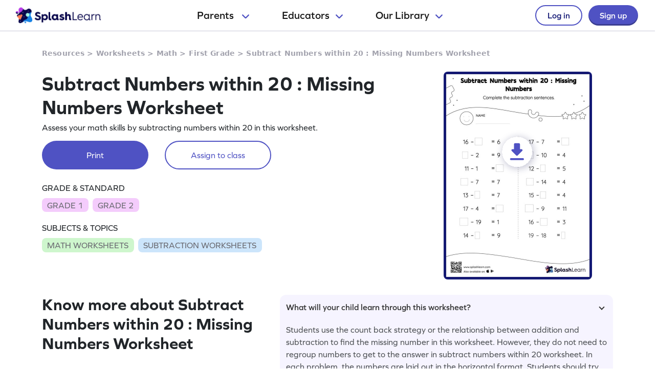

--- FILE ---
content_type: image/svg+xml
request_url: https://cdn.splashmath.com/assets/home/v5/play-store-bd264b12b37c7969554a2e3ebfbe5d58b21d72fab71ff42bf24b33dd704c6043.svg
body_size: 110931
content:
<svg width="136" height="40" viewBox="0 0 136 40" fill="none" xmlns="http://www.w3.org/2000/svg" xmlns:xlink="http://www.w3.org/1999/xlink">
<rect x="0.705872" width="135.294" height="40" fill="url(#pattern0)"/>
<defs>
<pattern id="pattern0" patternContentUnits="objectBoundingBox" width="1" height="1">
<use xlink:href="#image0_1009_11527" transform="matrix(0.000392112 0 0 0.00132626 -0.00190285 0)"/>
</pattern>
<image id="image0_1009_11527" width="2560" height="754" xlink:href="[data-uri]"/>
</defs>
</svg>


--- FILE ---
content_type: image/svg+xml
request_url: https://cdn.splashmath.com/cms_assets/images/coopa-feature-8af350a7eecbb0439840.svg
body_size: 2337
content:
<svg width="272" height="152" viewBox="0 0 272 152" fill="none" xmlns="http://www.w3.org/2000/svg">
<g clip-path="url(#clip0_303_5971)">
<rect width="270" height="150" rx="12" transform="matrix(-1 0 0 1 271 1)" fill="#2284E2" fill-opacity="0.04"/>
<path d="M36.44 27.04C27.96 27.04 22.24 32.72 22.24 40.72C22.24 48.72 27.96 54.4 36.44 54.4C40.08 54.4 42.48 53.72 44.6 52.32V45.84H44.32C42.64 48 39.92 49.12 36.72 49.12C31.6 49.12 28.24 45.76 28.24 40.72C28.24 35.68 31.6 32.32 36.72 32.32C39.96 32.32 42.64 33.48 44.32 35.6H44.6V29.12C42.48 27.68 40.12 27.04 36.44 27.04ZM62.4688 27.04C54.2687 27.04 48.5087 32.72 48.5087 40.72C48.5087 48.72 54.2687 54.4 62.4688 54.4C70.6688 54.4 76.4288 48.72 76.4288 40.72C76.4288 32.72 70.6688 27.04 62.4688 27.04ZM62.4688 32.32C67.1888 32.32 70.4288 35.76 70.4288 40.72C70.4288 45.68 67.1888 49.12 62.4688 49.12C57.7488 49.12 54.5087 45.68 54.5087 40.72C54.5087 35.76 57.7488 32.32 62.4688 32.32ZM81.2994 27.44V54H87.2194V45.08H93.0194C99.6594 45.08 103.059 42.08 103.059 36.28C103.059 30.44 99.6594 27.44 93.0194 27.44H81.2994ZM87.2194 39.8V32.72H92.7394C95.6994 32.72 97.0594 33.84 97.0594 36.28C97.0594 38.68 95.6994 39.8 92.7394 39.8H87.2194ZM107.763 27.44V54H113.683V45.08H119.483C126.123 45.08 129.523 42.08 129.523 36.28C129.523 30.44 126.123 27.44 119.483 27.44H107.763ZM113.683 39.8V32.72H119.203C122.163 32.72 123.523 33.84 123.523 36.28C123.523 38.68 122.163 39.8 119.203 39.8H113.683ZM150.627 54H156.987L145.667 27.44H139.947L128.627 54H134.827L136.627 49.52H148.827L150.627 54ZM142.747 34.24L146.827 44.44H138.627L142.667 34.24H142.747Z" fill="#2284E2"/>
<path d="M27.912 74.504C24.24 74.504 21.816 76.928 21.816 80.384C21.816 83.816 24.24 86.24 27.912 86.24C29.472 86.24 30.672 85.928 31.512 85.28V82.472H31.392C30.624 83.456 29.544 83.96 28.152 83.96C25.824 83.96 24.384 82.496 24.384 80.384C24.384 78.224 25.824 76.784 28.152 76.784C29.52 76.784 30.6 77.24 31.392 78.248H31.512V75.488C30.624 74.84 29.472 74.504 27.912 74.504ZM45.4181 81.152V79.904C45.4181 76.616 43.2101 74.504 39.7301 74.504C36.2981 74.504 33.8741 76.928 33.8741 80.384C33.8741 83.888 36.5141 86.24 40.4501 86.24C42.2261 86.24 43.7621 85.808 44.7221 85.064V82.544H44.6021C43.5941 83.504 42.2021 84.008 40.5461 84.008C38.3141 84.008 36.7781 82.952 36.4661 81.152H45.4181ZM39.8021 76.736C41.5541 76.736 42.8501 77.72 43.0661 79.256H36.4661C36.7781 77.744 38.1941 76.736 39.8021 76.736ZM53.9346 74.504C52.2546 74.504 51.1026 75.176 50.4546 76.472H50.4066L50.3106 74.744H48.1746V86H50.7186V81.008C50.7186 78.272 51.7026 76.928 53.7186 76.928C54.4146 76.928 55.0146 77.12 55.4946 77.456H55.6146V74.936C55.2546 74.696 54.6546 74.504 53.9346 74.504ZM64.6581 83.312H64.5381C64.0821 83.816 63.5301 83.984 62.9301 83.984C61.8261 83.984 61.1781 83.264 61.1781 82.04V76.952H64.6101V74.744H61.1781V71.648H59.0661L58.7061 74.744H56.6421V76.952H58.6341V82.136C58.6341 84.8 60.0021 86.24 62.5461 86.24C63.4341 86.24 64.1301 86.096 64.6581 85.832V83.312ZM68.7112 69.608C67.7512 69.608 67.1032 70.28 67.1032 71.24C67.1032 72.2 67.7512 72.848 68.7112 72.848C69.6952 72.848 70.3432 72.2 70.3432 71.24C70.3432 70.28 69.6952 69.608 68.7112 69.608ZM67.4392 74.744V86H69.9832V74.744H67.4392ZM84.3459 86V74.744H76.8099V73.232C76.8099 71.96 77.4579 71.24 78.5379 71.24C79.0419 71.24 79.7139 71.408 80.1939 71.744H80.3139V69.368C79.7859 69.104 79.0179 68.96 78.1539 68.96C75.6819 68.96 74.2659 70.472 74.2659 73.136V74.744H72.2739V76.952H74.2659V86H76.8099V76.952H81.8019V86H84.3459ZM83.0739 72.848C84.0579 72.848 84.7059 72.2 84.7059 71.24C84.7059 70.28 84.0579 69.608 83.0739 69.608C82.1139 69.608 81.4659 70.28 81.4659 71.24C81.4659 72.2 82.1139 72.848 83.0739 72.848ZM98.7009 81.152V79.904C98.7009 76.616 96.4929 74.504 93.0129 74.504C89.5809 74.504 87.1569 76.928 87.1569 80.384C87.1569 83.888 89.7969 86.24 93.7329 86.24C95.5089 86.24 97.0449 85.808 98.0049 85.064V82.544H97.8849C96.8769 83.504 95.4849 84.008 93.8289 84.008C91.5969 84.008 90.0609 82.952 89.7489 81.152H98.7009ZM93.0849 76.736C94.8369 76.736 96.1329 77.72 96.3489 79.256H89.7489C90.0609 77.744 91.4769 76.736 93.0849 76.736ZM112.641 86V69.2H110.097V75.92H110.049C109.209 75.032 107.961 74.504 106.353 74.504C103.137 74.504 100.785 76.976 100.785 80.384C100.785 83.792 103.137 86.24 106.353 86.24C108.177 86.24 109.593 85.544 110.409 84.392H110.457L110.529 86H112.641ZM106.761 83.96C104.745 83.96 103.353 82.472 103.353 80.384C103.353 78.248 104.745 76.784 106.761 76.784C108.777 76.784 110.169 78.248 110.169 80.384C110.169 82.472 108.777 83.96 106.761 83.96Z" fill="#363639" fill-opacity="0.85"/>
<path d="M281 108.237C281 113.315 275.68 117.494 274.178 122.075C272.62 126.821 274.36 133.269 271.455 137.213C268.507 141.198 261.727 141.544 257.684 144.436C253.684 147.314 251.27 153.583 246.455 155.119C241.809 156.599 236.152 152.974 231 152.974C225.848 152.974 220.191 156.599 215.545 155.119C210.899 153.638 208.33 147.3 204.316 144.436C200.273 141.53 193.479 141.198 190.545 137.213C187.626 133.269 189.38 126.807 187.822 122.075C186.32 117.494 181 113.315 181 108.237C181 103.159 186.32 98.9796 187.822 94.3994C189.38 89.6531 187.64 83.2048 190.545 79.2611C193.493 75.2759 200.273 74.93 204.316 72.0379C208.358 69.1459 210.731 62.8913 215.545 61.3553C220.191 59.8747 225.848 63.5001 231 63.5001C236.152 63.5001 241.809 59.8747 246.455 61.3553C251.27 62.8913 253.67 69.1735 257.684 72.0379C261.727 74.9438 268.521 75.2759 271.455 79.2611C274.374 83.2048 272.62 89.667 274.178 94.3994C275.68 98.9796 281 103.159 281 108.237Z" fill="#2284E2"/>
<path d="M243.265 180.595L232.456 174.133C231.558 173.593 230.435 173.593 229.55 174.133L218.742 180.595C216.875 181.716 214.475 180.388 214.475 178.229V130.06C214.475 128.538 215.738 127.293 217.282 127.293H244.724C246.269 127.293 247.532 128.538 247.532 130.06V178.229C247.532 180.388 245.146 181.716 243.265 180.595Z" fill="#84C3FF"/>
<path d="M231 138.881C248.963 138.881 263.524 124.527 263.524 106.819C263.524 89.1123 248.963 74.7578 231 74.7578C213.038 74.7578 198.477 89.1123 198.477 106.819C198.477 124.527 213.038 138.881 231 138.881Z" fill="#AED7FF"/>
<path d="M233.51 95.3667L235.573 99.4903C235.981 100.307 236.767 100.874 237.693 100.999L242.311 101.663C244.613 101.995 245.54 104.776 243.869 106.381L240.529 109.592C239.869 110.228 239.56 111.141 239.714 112.041L240.5 116.566C240.893 118.821 238.493 120.551 236.43 119.486L232.303 117.341C231.489 116.912 230.506 116.912 229.692 117.341L225.565 119.486C223.502 120.551 221.101 118.835 221.494 116.566L222.28 112.041C222.435 111.141 222.14 110.228 221.466 109.592L218.125 106.381C216.455 104.776 217.381 101.995 219.683 101.663L224.302 100.999C225.214 100.874 226 100.307 226.421 99.4903L228.485 95.3667C229.509 93.3049 232.485 93.3049 233.524 95.3667H233.51Z" fill="#F2F8FE"/>
</g>
<rect x="0.5" y="-0.5" width="271" height="151" rx="12.5" transform="matrix(-1 0 0 1 272 1)" stroke="#2284E2" stroke-opacity="0.25"/>
<defs>
<clipPath id="clip0_303_5971">
<rect width="270" height="150" rx="12" transform="matrix(-1 0 0 1 271 1)" fill="white"/>
</clipPath>
</defs>
</svg>


--- FILE ---
content_type: image/svg+xml
request_url: https://cdn.splashmath.com/assets/home/v5/chevron-down-b79420fa977804bd61f4bf84f2e0fe100008b5b82b29b6d25493b63b6d6329de.svg
body_size: 111
content:
<svg width="18" height="18" viewBox="0 0 18 18" fill="none" xmlns="http://www.w3.org/2000/svg">
<g clip-path="url(#clip0_1266_2305)">
<path fill-rule="evenodd" clip-rule="evenodd" d="M8.98129 10.9993L15.3906 4.58999C15.9617 4.01885 16.8877 4.01885 17.4589 4.58999C18.03 5.16113 18.03 6.08713 17.4589 6.65828L10.4274 13.6897C10.2446 13.8786 10.0255 14.0311 9.78149 14.1368C9.78125 14.1369 9.78101 14.137 9.78077 14.1371C9.52752 14.2468 9.25535 14.3027 8.98129 14.3027C8.70733 14.3027 8.43524 14.2468 8.18207 14.1372C7.93772 14.0315 7.71824 13.8789 7.53521 13.6897L0.503733 6.65827C-0.0674088 6.08713 -0.0674087 5.16113 0.503734 4.58999C1.07488 4.01884 2.00088 4.01884 2.57202 4.58999L8.98129 10.9993Z" fill="#4F52C3"/>
</g>
<defs>
<clipPath id="clip0_1266_2305">
<rect width="18" height="18" fill="white" transform="matrix(-1 -8.74228e-08 -8.74228e-08 1 18 0)"/>
</clipPath>
</defs>
</svg>


--- FILE ---
content_type: image/svg+xml
request_url: https://cdn.splashmath.com/assets/home/v5/light-blue-curve-15854a9a2ac7fe6df5f5e724dc3feb0782de04932b53099f90e19703a74be39f.svg
body_size: -293
content:
<svg width="433" height="386" viewBox="0 0 433 386" fill="none" xmlns="http://www.w3.org/2000/svg">
<path d="M1.58155 0H433V386H20.7846C-45.2963 244.872 73.8751 113.557 1.58155 0Z" fill="#EDEDF9"/>
</svg>
